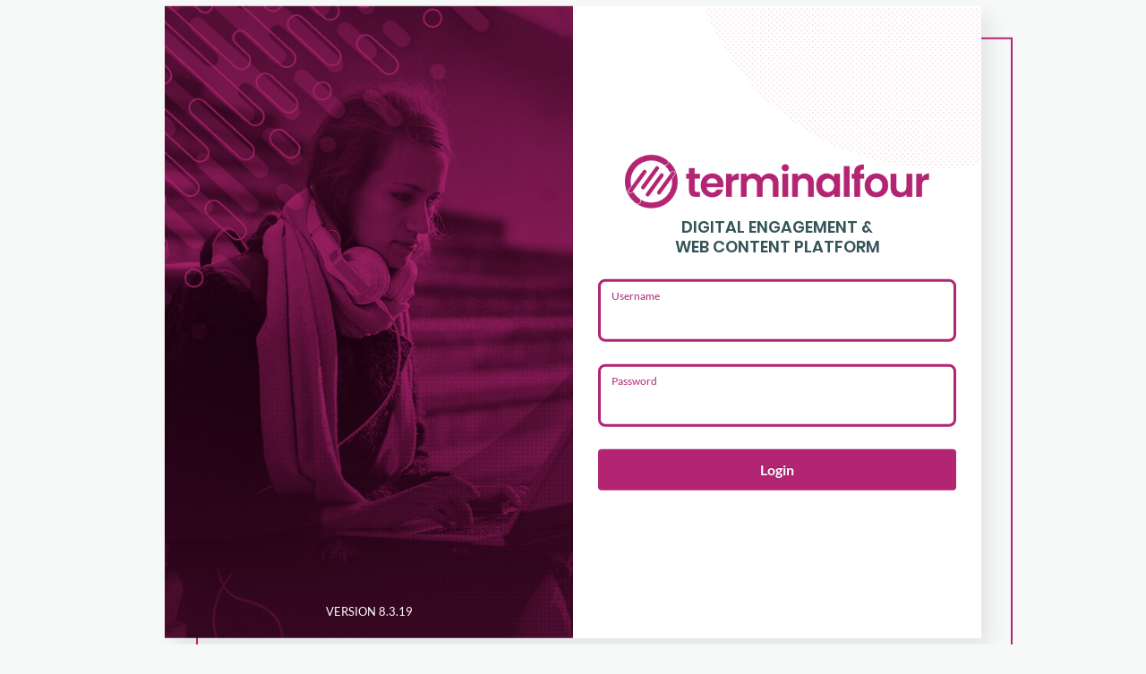

--- FILE ---
content_type: text/html;charset=UTF-8
request_url: https://cms.ncl.ac.uk/terminalfour/login.jsp?continue=/SiteManager?ctfn%3Ddownload%26fnno%3D60%26ceid%3D1268717771
body_size: 8311
content:
<?xml version="1.0" encoding="UTF-8" ?>














<!DOCTYPE html>
<html lang="en" xmlns="http://www.w3.org/1999/xhtml" class="login">
	<head>
  <!-- Google Tag Manager -->
  <script>(function(w,d,s,l,i){w[l]=w[l]||[];w[l].push(
  {'gtm.start': new Date().getTime(),event:'gtm.js'}
  );var f=d.getElementsByTagName(s)[0],
  j=d.createElement(s),dl=l!='dataLayer'?'&l='+l:'';j.async=true;j.src=
  'https://www.googletagmanager.com/gtm.js?id='+i+dl;f.parentNode.insertBefore(j,f);
  })(window,document,'script','dataLayer','GTM-T5H8F7Q');</script>
  <!-- End Google Tag Manager -->


		<meta http-equiv="Content-Type" content="text/html; charset=UTF-8" />

		<title>Login - Terminalfour</title>

		<meta name="robots" content="noindex, nofollow" />
        <meta name="viewport" content="width=device-width, initial-scale=1.0" />
         
        <link href="/terminalfour/skin/{-404807160}/ui-production/assets/css/sm8.min.css" rel="stylesheet" />
        <link rel="apple-touch-icon-precomposed" sizes="76x76" href="/terminalfour/skin/{-404807160}/ui-production/assets/img/apple-touch-icon-76x76.png" />
        <link rel="apple-touch-icon-precomposed" sizes="120x120" href="/terminalfour/skin/{-404807160}/ui-production/assets/img/apple-touch-icon-120x120.png" />
        <link rel="apple-touch-icon-precomposed" sizes="152x152" href="/terminalfour/skin/{-404807160}/ui-production/assets/img/apple-touch-icon-152x152.png" />
        <meta name="msapplication-TileColor" content="#02292E">
        <meta name="msapplication-TileImage" content="/terminalfour/skin/{-404807160}/ui-production/assets/img/apple-touch-icon-120x120.png">
        <link rel="icon" href="/terminalfour/skin/{-404807160}/ui-production/assets/img/favicon.ico" type="image/x-icon"/>
        <link rel="shortcut icon" href="/terminalfour/skin/{-404807160}/ui-production/assets/img/favicon.ico" type="image/x-icon" />
      
    	<script>
    		//Direct edit login redirection hash support
    		if(window.location.hash) {
    			sessionStorage.redirectHash = window.location.hash;
    		}
    	</script>
	</head>

	<body onload="doLoad();">
    <!-- Google Tag Manager (noscript) -->
    <noscript><iframe src="https://www.googletagmanager.com/ns.html?id=GTM-T5H8F7Q"
    height="0" width="0" style="display:none;visibility:hidden"></iframe></noscript>
    <!-- End Google Tag Manager (noscript) -->

    <div class="login-container container">
      <div class="login-wrapper">
        <div class="login-col login-splash-img">
          <img srcset="/terminalfour/skin/{-404807160}/ui-production/assets/img/splash-image.jpg,
            /terminalfour/skin/{-404807160}/ui-production/assets/img/splash-image@0.5x.jpg 0.5x,
            /terminalfour/skin/{-404807160}/ui-production/assets/img/splash-image@2x.jpg 2x"
            src="/terminalfour/skin/{-404807160}/ui-production/assets/img/splash-image.jpg"
            alt="">
          
          <span class="login-version">Version 8.3.19</span>
        </div>

        <form action="/terminalfour/sm_authentication_check" method="post" id="login-form" class="login-col">
          <img class="login-pattern" src="/terminalfour/skin/{-404807160}/ui-production/assets/img/ellipse-pattern.png" alt="Login screen pattern" aria-hidden="true">

          <div class="login-form-wrapper">
            <h1 class="sr-only">Login to Terminalfour</h1>
            <div class="login-form-img">
              <img src="/terminalfour/skin/{-404807160}/ui-production/assets/img/t4-logo-primary.png" alt="Terminalfour Logo">
            </div>
            <span class="login-form-text">
              Digital engagement & <br>
              web content platform
            </span>
            
             

            <div class="form-group">
              <input type="text" class="form-control" required name="login-username" id="login-username" placeholder="" maxlength="100"/>
              <label for="login-username" class="control-label">Username</label>
            </div>

            <div class="form-group">
              <input type="password" class="form-control" required name="login-password" id="login-password" placeholder=""/>
              <label for="login-password" class="control-label">Password</label>
            </div>

            <div class="login-button">
              <button type="submit" class="btn btn-primary width-100">Login</button>
            </div>

            
          </div>
        </form><!-- /#login -->
      </div>
    </div><!-- /.container -->

    <div class="modal fade" id="forgot-password" tabindex="-1" aria-labelledby="password-reset-modal" role="dialog">
      <div class="modal-dialog">
        <div class="modal-content">
          <div class="modal-header">
            <button type="button" class="close" data-dismiss="modal"><span aria-hidden="true">×</span><span class="sr-only">Close</span></button>
            <h4 class="modal-title" id="password-reset-modal"><i class="fa fa-paper-plane"></i> Send reset email</h4>
          </div>
          <form id="forgot-password-form" class="form-horizontal">
            <div class="modal-body">
                <div class="form-group">
                  <label for="email-user" class="col-xs-12">Email address or username <strong class="red bigger-110" aria-hidden="true">*</strong></label>
                  <div class="col-xs-12">
                    <span class="block">
                      <input type="text" id="email-user" name="email-user" class="width-100" required/>
                    </span>
                  </div>
                </div><!--/.form-group -->
            </div>
            <div class="modal-footer">
              <button type="button" class="btn btn-default" data-dismiss="modal"><i class="fa fa-undo"></i> Cancel</button>
              <button type="submit" class="btn btn-primary" id="send-mail"><i class="fa fa-paper-plane"></i> Send</button>
            </div>
          </form>
        </div><!-- /.modal-content -->
      </div><!-- /.modal-dialog -->
    </div><!-- /.modal -->

    <script src="/terminalfour/skin/{-404807160}/ui-production/assets/js/jquery.js"></script>
    <script src="/terminalfour/skin/{-404807160}/ui-production/assets/js/jquery.gritter.js"></script>
    <script src="/terminalfour/skin/{-404807160}/ui-production/assets/js/bootstrap.min.js"></script>

    <script type="text/javascript">

      sessionStorage.setItem ('TerminalfourVersion', '8.3.19-FINAL');

      var $j = jQuery.noConflict();
      function doLoad ()
      {
        var username = document.getElementById( "login-username" );
        var observer = new MutationObserver(function (mutationsList) {
          for (var mutation of mutationsList) {
            if (mutation.type === 'childList') {
              var addedNodes = mutation.addedNodes;
              for (var node of addedNodes) {
                if (node instanceof Element && node.id === 'gritter-notice-wrapper') {
                  node.setAttribute('role', 'alert');
                  node.setAttribute('aria-atomic', 'true');
                  node.setAttribute('aria-relevant', 'additions');
                  node.setAttribute('tabindex', '0');
                  node.focus();
                }
              }
            }
          }
        });
        observer.observe(document.body, { childList: true, subtree: true });

        if (username)
          username.focus ();

        

      }

   		var resetStart = "/terminalfour/rs/password/startreset",

      sendName = function() {
        var username = $j("#email-user").val();
        $j.ajax({type: "POST", data:'{"username":"' + username + '"}', url:resetStart, processData:false, contentType: "application/json; charset=utf-8"});

        $j('#forgot-password').modal('hide');
        $j.gritter.add({title: "Password reset email sent", text: "If the username or email address you entered exists, you will receive an email with instructions on resetting your password."});
      };

      $j('#form-type').on('click',function() {
        $j('#login-type-select').toggleClass('hidden in');
        $j('#form-type').text(txt);
      });

      $j('#forgot-password-form').on('submit', function(e) {
            e.preventDefault();
            sendName();
      });

    </script>
	</body>
</html>


--- FILE ---
content_type: text/javascript;charset=utf-8
request_url: https://cms.ncl.ac.uk/terminalfour/skin/%7B-404807160%7D/ui-production/assets/js/jquery.gritter.js
body_size: 4361
content:
/*
 * Gritter for jQuery
 * http://www.boedesign.com/
 *
 * Copyright (c) 2012 Jordan Boesch
 * Dual licensed under the MIT and GPL licenses.
 *
 * Date: February 24, 2012
 * Version: 1.7.4
 */

(function(e){e.gritter={},e.gritter.options={position:"",class_name:"",fade_in_speed:"medium",fade_out_speed:1e3,time:6e3},e.gritter.add=function(e){try{return t.add(e||{})}catch(n){var r="Gritter Error: "+n;typeof console!="undefined"&&console.error?console.error(r,e):alert(r)}},e.gritter.remove=function(e,n){t.removeSpecific(e,n||{})},e.gritter.removeAll=function(e){t.stop(e||{})};var t={position:"",fade_in_speed:"",fade_out_speed:"",time:"",_custom_timer:0,_item_count:0,_is_setup:0,_tpl_close:'<div class="gritter-close"></div>',_tpl_title:'<span class="gritter-title">[[title]]</span>',_tpl_item:'<div id="gritter-item-[[number]]" class="gritter-item-wrapper [[item_class]]" style="display:none"><div class="gritter-top"></div><div class="gritter-item">[[close]][[image]]<div class="[[class_name]]">[[title]]<p>[[text]]</p></div><div style="clear:both"></div></div><div class="gritter-bottom"></div></div>',_tpl_wrap:'<div id="gritter-notice-wrapper"></div>',add:function(n){typeof n=="string"&&(n={text:n});if(n.text===null)throw'You must supply "text" parameter.';this._is_setup||this._runSetup();var r=n.title,i=n.text,s=n.image||"",o=n.sticky||!1,u=n.class_name||e.gritter.options.class_name,a=e.gritter.options.position,f=n.fade_in_speed||"medium",l=n.fade_out_speed||"medium",c=n.time||"";this._verifyWrapper(),this._item_count++;var h=this._item_count,p=this._tpl_item;e(["before_open","after_open","before_close","after_close"]).each(function(r,i){t["_"+i+"_"+h]=e.isFunction(n[i])?n[i]:function(){}}),this._custom_timer=0,c&&(this._custom_timer=c);var d=s!=""?'<img src="'+s+'" class="gritter-image" />':"",v=s!=""?"gritter-with-image":"gritter-without-image";r?r=this._str_replace("[[title]]",r,this._tpl_title):r="",p=this._str_replace(["[[title]]","[[text]]","[[close]]","[[image]]","[[number]]","[[class_name]]","[[item_class]]"],[r,i,this._tpl_close,d,this._item_count,v,u],p);if(this["_before_open_"+h]()===!1)return!1;e("#gritter-notice-wrapper").addClass(a).append(p);var m=e("#gritter-item-"+this._item_count);return m.fadeIn(f,function(){t["_after_open_"+h](e(this))}),o||this._setFadeTimer(m,h),e(m).bind("mouseenter mouseleave",function(n){n.type=="mouseenter"?o||t._restoreItemIfFading(e(this),h):o||t._setFadeTimer(e(this),h),t._hoverState(e(this),n.type)}),e(m).find(".gritter-close").click(function(){t.removeSpecific(h,{},null,!0)}),h},_countRemoveWrapper:function(t,n,r){n.remove(),this["_after_close_"+t](n,r),e(".gritter-item-wrapper").length==0&&e("#gritter-notice-wrapper").remove()},_fade:function(e,n,r,i){var r=r||{},s=typeof r.fade!="undefined"?r.fade:!0,o=r.speed||this.fade_out_speed,u=i;this["_before_close_"+n](e,u),i&&e.unbind("mouseenter mouseleave"),s?e.animate({opacity:0},o,function(){e.animate({height:0},300,function(){t._countRemoveWrapper(n,e,u)})}):this._countRemoveWrapper(n,e)},_hoverState:function(e,t){t=="mouseenter"?(e.addClass("hover"),e.find(".gritter-close").show()):(e.removeClass("hover"),e.find(".gritter-close").hide())},removeSpecific:function(t,n,r,i){if(!r)var r=e("#gritter-item-"+t);this._fade(r,t,n||{},i)},_restoreItemIfFading:function(e,t){clearTimeout(this["_int_id_"+t]),e.stop().css({opacity:"",height:""})},_runSetup:function(){for(opt in e.gritter.options)this[opt]=e.gritter.options[opt];this._is_setup=1},_setFadeTimer:function(e,n){var r=this._custom_timer?this._custom_timer:this.time;this["_int_id_"+n]=setTimeout(function(){t._fade(e,n)},r)},stop:function(t){var n=e.isFunction(t.before_close)?t.before_close:function(){},r=e.isFunction(t.after_close)?t.after_close:function(){},i=e("#gritter-notice-wrapper");n(i),i.fadeOut(function(){e(this).remove(),r()})},_str_replace:function(e,t,n,r){var i=0,s=0,o="",u="",a=0,f=0,l=[].concat(e),c=[].concat(t),h=n,p=c instanceof Array,d=h instanceof Array;h=[].concat(h),r&&(this.window[r]=0);for(i=0,a=h.length;i<a;i++){if(h[i]==="")continue;for(s=0,f=l.length;s<f;s++)o=h[i]+"",u=p?c[s]!==undefined?c[s]:"":c[0],h[i]=o.split(l[s]).join(u),r&&h[i]!==o&&(this.window[r]+=(o.length-h[i].length)/l[s].length)}return d?h:h[0]},_verifyWrapper:function(){e("#gritter-notice-wrapper").length==0&&e("body").append(this._tpl_wrap)}}})(jQuery);